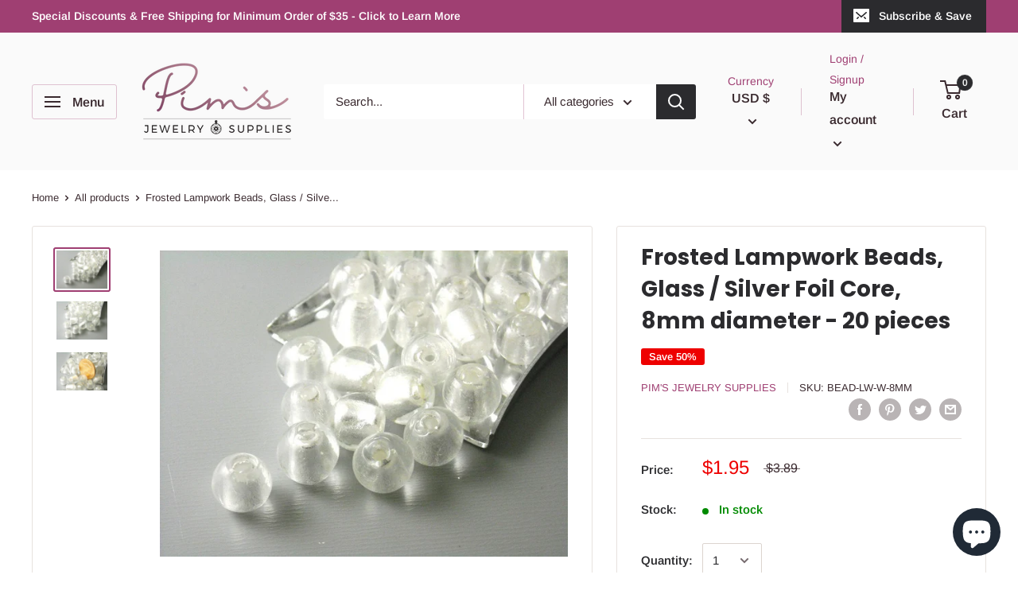

--- FILE ---
content_type: text/javascript
request_url: https://pims-supplies.com/cdn/shop/t/11/assets/custom.js?v=90373254691674712701584085352
body_size: -702
content:
//# sourceMappingURL=/cdn/shop/t/11/assets/custom.js.map?v=90373254691674712701584085352
